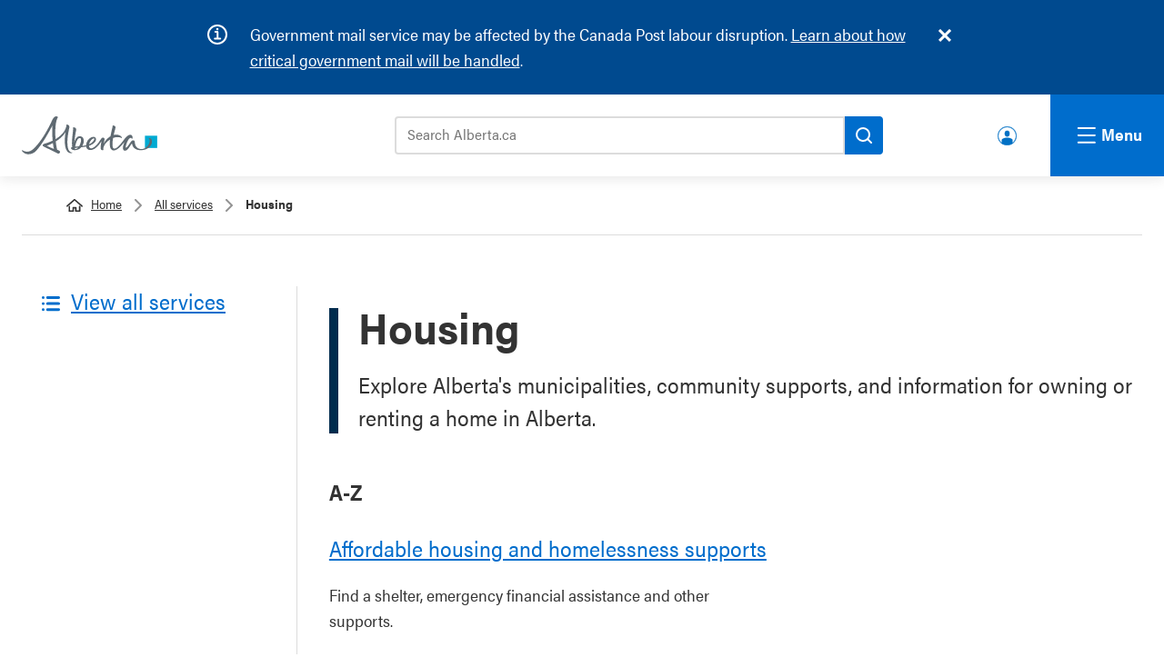

--- FILE ---
content_type: text/html; charset=UTF-8
request_url: https://www.alberta.ca/housing-topic
body_size: 10460
content:

  
<!DOCTYPE html>
<html lang="en" dir="ltr" prefix="og: https://ogp.me/ns#" id="template-topic" lang="en" dir="ltr" prefix="og: https://ogp.me/ns#" id="template-topic">
  <head>
    <meta charset="utf-8" />
<meta name="description" content="Explore Alberta&#039;s municipalities, community supports, and information for owning or renting a home in Alberta." />
<link rel="canonical" href="https://www.alberta.ca/housing-topic" />
<meta name="template" content="Topic" />
<meta name="ministry-id" content="4" />
<meta name="page-type" content="taxonomy" />
<meta name="published" content="2024-11-13T08:58:30-0700" />
<meta name="robots" content="index" />
<meta name="robots" content="follow" />
<meta name="robots" content="noarchive" />
<meta name="id" content="6863" />
<meta property="og:site_name" content="Alberta.ca" />
<meta property="og:type" content="Article" />
<meta property="og:url" content="https://www.alberta.ca/housing-topic" />
<meta property="og:title" content="Housing" />
<meta property="og:description" content="Explore Alberta&#039;s municipalities, community supports, and information for owning or renting a home in Alberta." />
<meta property="og:image" content="https://www.alberta.ca/system/files/alberta-share-legislature.jpg" />
<meta name="twitter:card" content="summary" />
<meta name="twitter:title" content="Housing" />
<meta name="twitter:image" content="https://www.alberta.ca, /system/files/alberta-share-legislature.jpg" />
<meta name="Generator" content="Drupal 10 (https://www.drupal.org)" />
<meta name="MobileOptimized" content="width" />
<meta name="HandheldFriendly" content="true" />
<meta name="viewport" content="width=device-width, initial-scale=1.0" />
<link rel="icon" href="/themes/custom/goa_core/favicon.ico" type="image/vnd.microsoft.icon" />
<link rel="alternate" hreflang="en" href="https://www.alberta.ca/housing-topic" />

    <title>Housing | Alberta.ca</title>
    <link rel="stylesheet" media="all" href="/sites/default/files/css/css_GyK0Fah9cPcFEMig-qVT1BBn_Wu4Dcr96f82BjMRyjs.css?delta=0&amp;language=en&amp;theme=goa_core&amp;include=eJxNiVEKAyEMBS8UzFfPs0QNGjYaMdrSnr5lKbQfbxjmpZOzLJu3o0qp-tnCVbkxpO9zSM_cV1RLJ_45JJuM3WYjlRdDMTquVNQiKQyaVCaN6pjnHqThV8LuY0cVr5zBn764YSRnuAs_HC-GZnkrvwEAOD8n" />
<link rel="stylesheet" media="all" href="/sites/default/files/css/css_fNf7qdscW3QdmFeirN0qmbyCIstY-cM4ohmG_phe8Zg.css?delta=1&amp;language=en&amp;theme=goa_core&amp;include=eJxNiVEKAyEMBS8UzFfPs0QNGjYaMdrSnr5lKbQfbxjmpZOzLJu3o0qp-tnCVbkxpO9zSM_cV1RLJ_45JJuM3WYjlRdDMTquVNQiKQyaVCaN6pjnHqThV8LuY0cVr5zBn764YSRnuAs_HC-GZnkrvwEAOD8n" />
<link rel="stylesheet" media="print" href="/sites/default/files/css/css_10WLunjazM8C-TWpMpmsNG8aEVWd-iPUioY_tJ5nAAE.css?delta=2&amp;language=en&amp;theme=goa_core&amp;include=eJxNiVEKAyEMBS8UzFfPs0QNGjYaMdrSnr5lKbQfbxjmpZOzLJu3o0qp-tnCVbkxpO9zSM_cV1RLJ_45JJuM3WYjlRdDMTquVNQiKQyaVCaN6pjnHqThV8LuY0cVr5zBn764YSRnuAs_HC-GZnkrvwEAOD8n" />

            <script type="application/json" data-drupal-selector="drupal-settings-json">{"path":{"baseUrl":"\/","pathPrefix":"","currentPath":"node\/6863","currentPathIsAdmin":false,"isFront":false,"currentLanguage":"en"},"pluralDelimiter":"\u0003","suppressDeprecationErrors":true,"clientside_validation_jquery":{"validate_all_ajax_forms":2,"force_validate_on_blur":false,"force_html5_validation":false,"messages":{"required":"This field is required.","remote":"Please fix this field.","email":"Please enter a valid email address.","url":"Please enter a valid URL.","date":"Please enter a valid date.","dateISO":"Please enter a valid date (ISO).","number":"Please enter a valid number.","digits":"Please enter only digits.","equalTo":"Please enter the same value again.","maxlength":"Please enter no more than {0} characters.","minlength":"Please enter at least {0} characters.","rangelength":"Please enter a value between {0} and {1} characters long.","range":"Please enter a value between {0} and {1}.","max":"Please enter a value less than or equal to {0}.","min":"Please enter a value greater than or equal to {0}.","step":"Please enter a multiple of {0}."}},"user":{"uid":0,"permissionsHash":"1fafde200fbb73ccead30211e9d4974d4dc19426fda406127de7666244bba22b"}}</script>
<script src="/sites/default/files/js/js_EwV0I7Rd8Q-CdJn2FNci6H4FdIqhrc3eVoIvfsapTdc.js?scope=header&amp;delta=0&amp;language=en&amp;theme=goa_core&amp;include=eJxLz0-MT84vStVPz8lPSswBAC8rBeA"></script>


          <!-- Google Tag Manager -->
      <script>(function(w,d,s,l,i){w[l]=w[l]||[];w[l].push({'gtm.start':
      new Date().getTime(),event:'gtm.js'});var f=d.getElementsByTagName(s)[0],
      j=d.createElement(s),dl=l!='dataLayer'?'&l='+l:'';j.async=true;j.src=
      'https://www.googletagmanager.com/gtm.js?id='+i+dl;f.parentNode.insertBefore(j,f);
      })(window,document,'script','dataLayer','GTM-58699CN');</script>
    
          <script>(function(w,d,s,l,i){w[l]=w[l]||[];w[l].push({'gtm.start':
      new Date().getTime(),event:'gtm.js'});var f=d.getElementsByTagName(s)[0],
      j=d.createElement(s),dl=l!='dataLayer'?'&l='+l:'';j.async=true;j.src=
      'https://www.googletagmanager.com/gtm.js?id='+i+dl;f.parentNode.insertBefore(j,f);
      })(window,document,'script','dataLayer','GTM-P6MFS54');</script>
      <!-- End Google Tag Manager -->
    
  </head>
  <body class="page-housing-topic section-housing-topic path-node page-node-type-topic">
          <!-- Google Tag Manager (noscript) -->
      <noscript><iframe src=https://www.googletagmanager.com/ns.html?id=GTM-58699CN
      height="0" width="0" style="display:none;visibility:hidden"></iframe></noscript>

      <noscript><iframe src=https://www.googletagmanager.com/ns.html?id=GTM-P6MFS54
      height="0" width="0" style="display:none;visibility:hidden"></iframe></noscript>
      <!-- End Google Tag Manager (noscript) -->
    
    <svg class="svg_sprite" style="display:none;" xmlns="http://www.w3.org/2000/svg" xmlns:xlink="http://www.w3.org/1999/xlink"><defs><symbol viewBox="0 0 24 37.2" id="angle-left"><path d="M.8 16.6L16.6.8c1.1-1.1 2.9-1.1 3.9 0l2.6 2.6c1.1 1.1 1.1 2.9 0 3.9L12 18.6l11.2 11.2c1.1 1.1 1.1 2.9 0 3.9l-2.6 2.6c-1.1 1.1-2.9 1.1-3.9 0L.8 20.6c-1.1-1.1-1.1-2.9 0-4z" fill="#fff" /></symbol><symbol viewBox="0 0 24 37.2" id="angle-right"><path d="M23.2 20.6L7.4 36.4c-1.1 1.1-2.9 1.1-3.9 0L.9 33.8c-1.1-1.1-1.1-2.9 0-3.9L12 18.6.8 7.4C-.3 6.3-.3 4.5.8 3.5L3.4.9C4.5-.2 6.3-.2 7.3.9l15.8 15.8c1.2 1 1.2 2.8.1 3.9z" fill="#fff" /></symbol><symbol viewBox="0 0 24 24" id="arrow-right"><path d="M10.2 1.9L11.4.7c.5-.5 1.3-.5 1.8 0l10.4 10.4c.5.5.5 1.3 0 1.8L13.2 23.3c-.5.5-1.3.5-1.8 0l-1.2-1.2c-.5-.5-.5-1.3 0-1.8l6.5-6.1H1.3c-.7 0-1.3-.6-1.3-1.3v-1.7c0-.7.6-1.3 1.3-1.3h15.4l-6.5-6.1c-.5-.6-.5-1.4 0-1.9z" /></symbol><symbol viewBox="0 0 24 24" id="chevron-down"><path d="M12.07,15.21c.07-.11,6.47-6.58,9.62-9.71a1.08,1.08,0,0,1,.56-.31.72.72,0,0,1,.51.19c.33.28.62.6.93.9s.41.72,0,1.13L12.51,18.58a.62.62,0,0,1-1,0L.34,7.45c-.46-.46-.46-.74,0-1.2l.81-.81a.68.68,0,0,1,1.1,0Z" /></symbol><symbol viewBox="0 0 22 20.51" id="external"><path d="M21,19.69a.58.58,0,0,1-.57.57H3.57A.58.58,0,0,1,3,19.69V4.31a.58.58,0,0,1,.57-.57H6.82v-2H3.57A2.58,2.58,0,0,0,1,4.31V19.69a2.58,2.58,0,0,0,2.57,2.57H20.43A2.58,2.58,0,0,0,23,19.69V16.44H21Z" transform="translate(-1 -1.74)" /><path d="M22,1.75H14.15a1,1,0,1,0,0,2h5.44l-7.41,7.41a1,1,0,0,0,.71,1.71,1,1,0,0,0,.7-.3L21,5.17V10.6a1,1,0,1,0,2,0V2.75A1,1,0,0,0,22,1.75Z" transform="translate(-1 -1.74)" /></symbol><symbol viewBox="0 0 24 24" id="facebook"><path d="m9 8h-3v4h3v12h5v-12h3.642l.358-4h-4v-1.667c0-.955.192-1.333 1.115-1.333h2.885v-5h-3.808c-3.596 0-5.192 1.583-5.192 4.615z" /></symbol><symbol viewBox="0 0 24 24" id="instagram"><path d="m12 2.163c3.204 0 3.584.012 4.85.07 3.252.148 4.771 1.691 4.919 4.919.058 1.265.069 1.645.069 4.849 0 3.205-.012 3.584-.069 4.849-.149 3.225-1.664 4.771-4.919 4.919-1.266.058-1.644.07-4.85.07-3.204 0-3.584-.012-4.849-.07-3.26-.149-4.771-1.699-4.919-4.92-.058-1.265-.07-1.644-.07-4.849 0-3.204.013-3.583.07-4.849.149-3.227 1.664-4.771 4.919-4.919 1.266-.057 1.645-.069 4.849-.069zm0-2.163c-3.259 0-3.667.014-4.947.072-4.358.2-6.78 2.618-6.98 6.98-.059 1.281-.073 1.689-.073 4.948s.014 3.668.072 4.948c.2 4.358 2.618 6.78 6.98 6.98 1.281.058 1.689.072 4.948.072s3.668-.014 4.948-.072c4.354-.2 6.782-2.618 6.979-6.98.059-1.28.073-1.689.073-4.948s-.014-3.667-.072-4.947c-.196-4.354-2.617-6.78-6.979-6.98-1.281-.059-1.69-.073-4.949-.073zm0 5.838c-3.403 0-6.162 2.759-6.162 6.162s2.759 6.163 6.162 6.163 6.162-2.759 6.162-6.163c0-3.403-2.759-6.162-6.162-6.162zm0 10.162c-2.209 0-4-1.79-4-4 0-2.209 1.791-4 4-4s4 1.791 4 4c0 2.21-1.791 4-4 4zm6.406-11.845c-.796 0-1.441.645-1.441 1.44s.645 1.44 1.441 1.44c.795 0 1.439-.645 1.439-1.44s-.644-1.44-1.439-1.44z" /></symbol><symbol viewBox="0 0 18 18" id="link-arrow"><defs></defs><defs></defs><g clip-path="url(#link-arrow_a)"><path fill="none" d="M0 0h18v18H0z" /><path d="M9.7 4.3a.7.7 0 10-1 1l2.8 3H3.6a.8.8 0 100 1.4h7.9l-2.9 2.9a.7.7 0 000 1 .7.7 0 001 0l4.2-4a.7.7 0 000-1.1z" fill="#006dcc" /></g></symbol><clipPath id="link-arrow_a"><path d="M0 0h18v18H0z" /></clipPath><symbol viewBox="0 0 24 24" id="linkedin"><path d="M19 0H5a5 5 0 0 0-5 5v14a5 5 0 0 0 5 5h14a5 5 0 0 0 5-5V5a5 5 0 0 0-5-5zM8 19H5V8h3v11zM6.5 6.732c-.966 0-1.75-.79-1.75-1.764s.784-1.764 1.75-1.764 1.75.79 1.75 1.764-.783 1.764-1.75 1.764zM20 19h-3v-5.604c0-3.368-4-3.113-4 0V19h-3V8h3v1.765c1.396-2.586 7-2.777 7 2.476V19z" /></symbol><symbol viewBox="0 0 216 61" id="logo">
  <rect class="logo" fill="#00aad2" x="196.411" y="31.014" width="19.59" height="19.592" />
  <path class="logo" fill="#5f6a72" d="M91.271,47.934c-1.972,0.198-4.068,0.382-6.278,0.548c0.833-6.288,4.105-15.027,8.177-13.62C95.521,35.676,94.284,43.033,91.271,47.934 M86.106,52.264c-0.714,0.111-1.304,0.101-1.773,0.014c0.28-0.241,0.455-0.594,0.455-1.014c0-0.266,0.009-0.544,0.024-0.832c1.104-0.052,2.831-0.177,4.888-0.376C88.623,51.241,87.409,52.067,86.106,52.264 M111.223,37.314c2.598-2.413,3.89-2.237,4.231-1.589c0.736,1.403-2.325,6.345-8.184,9.047C107.774,42.114,109.176,39.216,111.223,37.314 M207.625,39.712c-0.251-4.887-4.579-5.683-5.176-4.293c-0.208,0.487,1.626,0.313,1.633,3.764c0.005,5.71-5.787,13.165-13.167,13.165c-8.04,0-10.114-6.254-10.502-9.348c-0.256-2.058,0.187-5.029-3.368-4.636c-2.486,0.28-4.733,5.12-7.885,9.196c-2.704,3.499-3.918,3.166-3.286,0.163c0.783-3.763,3.925-12.594,7.517-13.237c1.661-0.297,2.257,2.625,3.02,0.796c0.768-1.832,0.063-5.783-3.655-5.783c-2.605,0-5.73,2.762-8.292,5.905c-2.233,2.744-13.522,19.357-18.257,15.77c-2.215-1.676-2.035-8.506-0.643-16.553c5.618-2.167,10.292-1.456,12.936-0.188c1.305,0.626,1.485,0.532,0.929-0.903c-0.825-2.108-5.345-5.405-12.405-3.888c-0.17,0.033-0.336,0.079-0.505,0.119c0.569-2.613,1.231-5.268,1.954-7.849c0.661-2.364,2.6-6.454-2.462-7.242c-1.613-0.252-0.927,0.53-1.459,2.71c-0.978,4.015-2.214,9.227-3.109,14.458c-4.161,2.396-8.035,6.399-10.874,11.667c0.492-2.429,1.254-5.116,1.308-6.93c0.054-1.911-1.255-2.332-1.763-2.482c-1.111-0.314-2.453,0.236-3.776,2.106c-3.104,4.37-7.035,11.284-13.001,14.184c-4.28,2.081-6.157-0.015-6.262-3.238c0.845-0.259,1.601-0.525,2.24-0.813c7.756-3.437,10.419-8.621,8.448-11.774c-1.87-3-7.217-2.086-11.439,2.361c-2.081,2.193-3.684,5.956-3.871,9.387c-1.79,0.387-3.848,0.731-6.146,1.041c3.644-5.911,3.329-13.9-2.001-15.247c-6.182-1.561-9.309,4.44-10.633,9.436c0.408-4.996,1.206-11.077,2.335-16.725c0.472-2.361,2.087-6.455-3.041-7.24c-1.629-0.252-1.377,0.505-1.241,2.71c0.18,2.958-3.096,20.875-1.384,28.744c-2.206,0.714-3.101,2.375-0.264,4.127c1.955,1.203,6.258,1.603,10.605-0.537c1.559-0.771,2.909-1.854,4.034-3.125c2.59-0.326,5.314-0.744,7.796-1.241c0.425,3.45,2.677,6.095,7.905,5.606c7.433-0.691,14.035-9.826,16.528-14.226c-0.45,4.716-3.519,15.019,1.716,14.49c2.051-0.208,1.158-0.536,1.285-2.306c0.454-6.208,5.62-11.47,10.73-14.694c-0.887,7.602-0.579,14.391,2.868,16.546c6.341,3.963,15.326-6.477,20.27-12.862c-2.516,5.671-3.945,12.936-0.164,14.047c4.435,1.293,7.932-6.063,12.022-11.693c0.475,4.042,3.168,11.003,14.033,11.003C200.729,54.163,208.007,47.148,207.625,39.712 M51.101,52.114c-2.665-0.965-6.464-2.513-11.424-5.046c2.717-0.991,6.169-2.443,9.806-4.345C49.973,46.873,50.505,49.892,51.101,52.114M80.545,57.718c-0.125-0.258-0.849,0.105-1.587-0.003c-2.101-0.31-4.863-3.18-5.699-7.896c-1.504-8.489-0.612-16.865,1.88-29.348c0.47-2.361,2.084-6.451-3.041-7.243c-1.63-0.251-0.786,0.554-1.243,2.71c-1.971,9.297-9.574,15.999-17.207,20.493c-0.799-10.645-0.474-22.465,1.53-29.714c1.691-6.115,3.703-4.992,1.209-6.277c-2.624-1.352-5.445,0.435-7.726,4.989c-2.28,4.552-12.795,29.289-29.584,45.984c-8.592,8.545-16.363,4.146-17.919,2.831c-1.266-1.069-1.734,0.582-0.163,2.271c6.949,7.494,17.1,3.194,20.795-0.5c10.215-10.21,22.092-32.19,26.897-41.517c-0.443,5.251-0.593,14.058,0.385,24.379c-5.199,2.533-9.86,4.021-12.059,4.601c-2.381,0.624-3.854,1.593-3.898,2.697c-0.047,1.208,1.552,2.227,3.863,3.325c4.116,1.954,16.167,7.647,19.136,9.374c2.543,1.476,3.784,0.325,4.537-1.268c0.983-2.076-1.716-3.276-4.328-4.057c-1.006-3.495-1.81-8.196-2.345-13.377c6.126-3.772,12.158-8.793,15.635-15.068c-0.876,5.245-3.124,23.08,2.507,30.621c1.241,1.662,3.981,3.479,6.656,3.209C80.036,58.805,80.671,57.977,80.545,57.718" />
</symbol><symbol viewBox="0 0 24 24" id="search"><path d="M23.7 20.8L19 16.1c-.2-.2-.5-.3-.8-.3h-.8c1.3-1.7 2.1-3.7 2.1-6 0-5.4-4.4-9.7-9.7-9.7S0 4.4 0 9.8s4.4 9.7 9.7 9.7c2.3 0 4.3-.8 6-2.1v.8c0 .3.1.6.3.8l4.7 4.7c.4.4 1.2.4 1.6 0l1.3-1.3c.5-.5.5-1.2.1-1.6zm-14-5c-3.3 0-6-2.7-6-6s2.7-6 6-6 6 2.7 6 6-2.6 6-6 6z" /></symbol><symbol viewBox="0 0 24 24" id="twitter"><path d="M24 4.557c-.883.392-1.832.656-2.828.775 1.017-.609 1.798-1.574 2.165-2.724-.951.564-2.005.974-3.127 1.195-.897-.957-2.178-1.555-3.594-1.555-3.179 0-5.515 2.966-4.797 6.045-4.091-.205-7.719-2.165-10.148-5.144-1.29 2.213-.669 5.108 1.523 6.574-.806-.026-1.566-.247-2.229-.616-.054 2.281 1.581 4.415 3.949 4.89-.693.188-1.452.232-2.224.084.626 1.956 2.444 3.379 4.6 3.419-2.07 1.623-4.678 2.348-7.29 2.04 2.179 1.397 4.768 2.212 7.548 2.212 9.142 0 14.307-7.721 13.995-14.646.962-.695 1.797-1.562 2.457-2.549z" /></symbol><symbol viewBox="0 0 24 24" id="youtube"><path d="M19.615 3.184c-3.604-.246-11.631-.245-15.23 0C.488 3.45.029 5.804 0 12c.029 6.185.484 8.549 4.385 8.816 3.6.245 11.626.246 15.23 0C23.512 20.55 23.971 18.196 24 12c-.029-6.185-.484-8.549-4.385-8.816zM9 16V8l8 3.993L9 16z" /></symbol><symbol viewBox="0 0 24 24" id="youtube-alt"><path d="m4.652 0h1.44l.988 3.702.916-3.702h1.454l-1.665 5.505v3.757h-1.431v-3.757l-1.702-5.505zm6.594 2.373c-1.119 0-1.861.74-1.861 1.835v3.349c0 1.204.629 1.831 1.861 1.831 1.022 0 1.826-.683 1.826-1.831v-3.349c0-1.069-.797-1.835-1.826-1.835zm.531 5.127c0 .372-.19.646-.532.646-.351 0-.554-.287-.554-.646v-3.179c0-.374.172-.651.529-.651.39 0 .557.269.557.651zm4.729-5.07v5.186c-.155.194-.5.512-.747.512-.271 0-.338-.186-.338-.46v-5.238h-1.27v5.71c0 .675.206 1.22.887 1.22.384 0 .918-.2 1.468-.853v.754h1.27v-6.831zm2.203 13.858c-.448 0-.541.315-.541.763v.659h1.069v-.66c.001-.44-.092-.762-.528-.762zm-4.703.04c-.084.043-.167.109-.25.198v4.055c.099.106.194.182.287.229.197.1.485.107.619-.067.07-.092.105-.241.105-.449v-3.359c0-.22-.043-.386-.129-.5-.147-.193-.42-.214-.632-.107zm4.827-5.195c-2.604-.177-11.066-.177-13.666 0-2.814.192-3.146 1.892-3.167 6.367.021 4.467.35 6.175 3.167 6.367 2.6.177 11.062.177 13.666 0 2.814-.192 3.146-1.893 3.167-6.367-.021-4.467-.35-6.175-3.167-6.367zm-12.324 10.686h-1.363v-7.54h-1.41v-1.28h4.182v1.28h-1.41v7.54zm4.846 0h-1.21v-.718c-.223.265-.455.467-.696.605-.652.374-1.547.365-1.547-.955v-5.438h1.209v4.988c0 .262.063.438.322.438.236 0 .564-.303.711-.487v-4.939h1.21v6.506zm4.657-1.348c0 .805-.301 1.431-1.106 1.431-.443 0-.812-.162-1.149-.583v.5h-1.221v-8.82h1.221v2.84c.273-.333.644-.608 1.076-.608.886 0 1.18.749 1.18 1.631v3.609zm4.471-1.752h-2.314v1.228c0 .488.042.91.528.91.511 0 .541-.344.541-.91v-.452h1.245v.489c0 1.253-.538 2.013-1.813 2.013-1.155 0-1.746-.842-1.746-2.013v-2.921c0-1.129.746-1.914 1.837-1.914 1.161 0 1.721.738 1.721 1.914v1.656z" /></symbol></defs></svg>

    
      <div class="dialog-off-canvas-main-canvas" data-off-canvas-main-canvas>
    

<header>
  <div class="ab-skiplinks">
  <a href="#main">Skip to content</a>
</div>


  
    
    
<div class="goa-notifications noindex container goa-info">
  <div class="container">
    <h2>Notifications</h2>
    <div class="icon"></div>
    <div class="content">
      <div class="js-inner-content">
        
  <p><span class="cf0">Government mail service may be affected by the Canada Post labour disruption. </span><a href="/canada-post-service-interruption" data-entity-type="node" data-entity-uuid="24f81a49-a654-4cac-b1d6-b2b263aa7bfd" data-entity-substitution="canonical" title="Canada Post service interruption"><span class="cf0">Learn about how critical government mail will be handled</span></a><span class="cf0">.</span></p>

      </div>
    </div>
  </div>
</div>





<!-- __noindex__ --> 
<div class="goa-header noindex">
  <div class="goa-logo-container">
    <div class="goa-logo">
      <a href="/" title="Home" rel="home">
        <svg xmlns="http://www.w3.org/2000/svg" width="149" height="42" viewBox="0 0 216 61" shape-rendering="geometricPrecision"><rect class="logo" fill="#00aad2" x="196.411" y="31.014" width="19.59" height="19.592"></rect><path class="logo" fill="#5f6a72" d="M91.271,47.934c-1.972,0.198-4.068,0.382-6.278,0.548c0.833-6.288,4.105-15.027,8.177-13.62C95.521,35.676,94.284,43.033,91.271,47.934 M86.106,52.264c-0.714,0.111-1.304,0.101-1.773,0.014c0.28-0.241,0.455-0.594,0.455-1.014c0-0.266,0.009-0.544,0.024-0.832c1.104-0.052,2.831-0.177,4.888-0.376C88.623,51.241,87.409,52.067,86.106,52.264 M111.223,37.314c2.598-2.413,3.89-2.237,4.231-1.589c0.736,1.403-2.325,6.345-8.184,9.047C107.774,42.114,109.176,39.216,111.223,37.314 M207.625,39.712c-0.251-4.887-4.579-5.683-5.176-4.293c-0.208,0.487,1.626,0.313,1.633,3.764c0.005,5.71-5.787,13.165-13.167,13.165c-8.04,0-10.114-6.254-10.502-9.348c-0.256-2.058,0.187-5.029-3.368-4.636c-2.486,0.28-4.733,5.12-7.885,9.196c-2.704,3.499-3.918,3.166-3.286,0.163c0.783-3.763,3.925-12.594,7.517-13.237c1.661-0.297,2.257,2.625,3.02,0.796c0.768-1.832,0.063-5.783-3.655-5.783c-2.605,0-5.73,2.762-8.292,5.905c-2.233,2.744-13.522,19.357-18.257,15.77c-2.215-1.676-2.035-8.506-0.643-16.553c5.618-2.167,10.292-1.456,12.936-0.188c1.305,0.626,1.485,0.532,0.929-0.903c-0.825-2.108-5.345-5.405-12.405-3.888c-0.17,0.033-0.336,0.079-0.505,0.119c0.569-2.613,1.231-5.268,1.954-7.849c0.661-2.364,2.6-6.454-2.462-7.242c-1.613-0.252-0.927,0.53-1.459,2.71c-0.978,4.015-2.214,9.227-3.109,14.458c-4.161,2.396-8.035,6.399-10.874,11.667c0.492-2.429,1.254-5.116,1.308-6.93c0.054-1.911-1.255-2.332-1.763-2.482c-1.111-0.314-2.453,0.236-3.776,2.106c-3.104,4.37-7.035,11.284-13.001,14.184c-4.28,2.081-6.157-0.015-6.262-3.238c0.845-0.259,1.601-0.525,2.24-0.813c7.756-3.437,10.419-8.621,8.448-11.774c-1.87-3-7.217-2.086-11.439,2.361c-2.081,2.193-3.684,5.956-3.871,9.387c-1.79,0.387-3.848,0.731-6.146,1.041c3.644-5.911,3.329-13.9-2.001-15.247c-6.182-1.561-9.309,4.44-10.633,9.436c0.408-4.996,1.206-11.077,2.335-16.725c0.472-2.361,2.087-6.455-3.041-7.24c-1.629-0.252-1.377,0.505-1.241,2.71c0.18,2.958-3.096,20.875-1.384,28.744c-2.206,0.714-3.101,2.375-0.264,4.127c1.955,1.203,6.258,1.603,10.605-0.537c1.559-0.771,2.909-1.854,4.034-3.125c2.59-0.326,5.314-0.744,7.796-1.241c0.425,3.45,2.677,6.095,7.905,5.606c7.433-0.691,14.035-9.826,16.528-14.226c-0.45,4.716-3.519,15.019,1.716,14.49c2.051-0.208,1.158-0.536,1.285-2.306c0.454-6.208,5.62-11.47,10.73-14.694c-0.887,7.602-0.579,14.391,2.868,16.546c6.341,3.963,15.326-6.477,20.27-12.862c-2.516,5.671-3.945,12.936-0.164,14.047c4.435,1.293,7.932-6.063,12.022-11.693c0.475,4.042,3.168,11.003,14.033,11.003C200.729,54.163,208.007,47.148,207.625,39.712 M51.101,52.114c-2.665-0.965-6.464-2.513-11.424-5.046c2.717-0.991,6.169-2.443,9.806-4.345C49.973,46.873,50.505,49.892,51.101,52.114M80.545,57.718c-0.125-0.258-0.849,0.105-1.587-0.003c-2.101-0.31-4.863-3.18-5.699-7.896c-1.504-8.489-0.612-16.865,1.88-29.348c0.47-2.361,2.084-6.451-3.041-7.243c-1.63-0.251-0.786,0.554-1.243,2.71c-1.971,9.297-9.574,15.999-17.207,20.493c-0.799-10.645-0.474-22.465,1.53-29.714c1.691-6.115,3.703-4.992,1.209-6.277c-2.624-1.352-5.445,0.435-7.726,4.989c-2.28,4.552-12.795,29.289-29.584,45.984c-8.592,8.545-16.363,4.146-17.919,2.831c-1.266-1.069-1.734,0.582-0.163,2.271c6.949,7.494,17.1,3.194,20.795-0.5c10.215-10.21,22.092-32.19,26.897-41.517c-0.443,5.251-0.593,14.058,0.385,24.379c-5.199,2.533-9.86,4.021-12.059,4.601c-2.381,0.624-3.854,1.593-3.898,2.697c-0.047,1.208,1.552,2.227,3.863,3.325c4.116,1.954,16.167,7.647,19.136,9.374c2.543,1.476,3.784,0.325,4.537-1.268c0.983-2.076-1.716-3.276-4.328-4.057c-1.006-3.495-1.81-8.196-2.345-13.377c6.126-3.772,12.158-8.793,15.635-15.068c-0.876,5.245-3.124,23.08,2.507,30.621c1.241,1.662,3.981,3.479,6.656,3.209C80.036,58.805,80.671,57.977,80.545,57.718"></path></svg>
        <span>Alberta.ca</span>
      </a>
    </div>
  </div>

  <div class="goa-search-container">  
      <div class="goa-search-tool">
        <div class="goa-search-tool--bar">
          <form action="https://search.alberta.ca/alberta/Pages/results.aspx" role="search">
            <label for="search-goa">Search Alberta.ca</label>
            <input id="search-goa" name="k" placeholder="Search Alberta.ca" type="search">
            <button id="goa-search-button" aria-label="Search">
              <svg xmlns="http://www.w3.org/2000/svg" version="1.1" width="18" height="18" viewBox="0 0 18.01 18" shape-rendering="geometricPrecision"><path fill="#000" d="M16.68,5.35a8,8,0,1,0-.75,12l3.37,3.37a1,1,0,1,0,1.41-1.42l-3.37-3.37a8,8,0,0,0-.66-10.57ZM6.76,15.27a6,6,0,1,1,8.5,0A6,6,0,0,1,6.76,15.27Z" transform="translate(-3 -3)"></path></svg>
            </button>
          </form>
        </div>
      </div> <!-- goa-search-tool -->

      <div class="goa-search-popular">
        <div class="goa-search-container--popular-topics noindex">
          <div class="goa-searchbar--popular-wrapper">
            
            <h3>Popular topics:</h3>
            
  <nav role="navigation" aria-labelledby="block-populartopics-menu" id="block-populartopics">
            
  <h2 class="visually-hidden" id="block-populartopics-menu">Popular topics</h2>
  

        
  
      <ul>

          <li>
        <a href="/vehicle-registration-renewal" data-drupal-link-system-path="node/5885">Renew your vehicle registration</a>
      </li>
          <li>
        <a href="/aish" data-drupal-link-system-path="node/1274">Assured Income for the Severely Handicapped (AISH)</a>
      </li>
          <li>
        <a href="/ahcip" data-drupal-link-system-path="node/1243">Alberta Health Care Insurance Plan (AHCIP)</a>
      </li>
          <li>
        <a href="/alberta-advantage-immigration-program" data-drupal-link-system-path="node/1280">Alberta Advantage Immigration Program</a>
      </li>
    
    </ul>
  


  </nav>


          </div>
        </div>
      </div> <!-- goa-search-popular -->

  </div> <!-- goa-search-container -->

  <!-- make this a menu or a block -->
          <div class="goa-user-icon"><div class="goa-user-icon--text"><a href="https://www.alberta.ca/alberta-ca-account">Alberta.ca Account</a></div></div>

  
</div> <!-- goa-header -->
<!-- __/noindex__ -->
<!-- __noindex__ --> 
<nav class="goa-nav noindex" aria-expanded="true">
  <div class="goa-nav-global">
    
  
  <div class="goa-nav-container">

    <div class="column">
      
  
      <div class="goa-nav-item">
      <div class="goa-nav-item--header">
        <a href="/alberta-ca-account">Alberta.ca Account</a>
      </div>
      <div class="goa-nav-item--lede">
        <p>Find and access the online government services you need.</p>
      </div>
    </div>
  

  
      <div class="goa-nav-item">
      <div class="goa-nav-item--header">
        <a href="/all-services">Find a service</a>
      </div>
      <div class="goa-nav-item--lede">
        <p>Find all of the Alberta government services and information you need.</p>
      </div>
    </div>
  

  
      <div class="goa-nav-item">
      <div class="goa-nav-item--header">
        <a href="/public-engagement">Public engagements</a>
      </div>
      <div class="goa-nav-item--lede">
        <p>Help shape the future of government policies, programs and services.</p>
      </div>
    </div>
  

  
      <div class="goa-nav-item">
      <div class="goa-nav-item--header">
        <a href="/find-a-job">Jobs</a>
      </div>
      <div class="goa-nav-item--lede">
        <p>Government of Alberta jobs, job postings across the province, and resources for job seekers.</p>
      </div>
    </div>
  


    </div>

    <div class="column">
      <div class="goa-nav-item goa-nav-news">
        <div class="goa-nav-item--header">
          <a href="/news">News</a>
        </div>

        <div class="goa-news--listings">
          <ul>
            
  
      <li>
      <div class="goa-news--listings-date">
        <p><time datetime="2025-12-19T12:00:00Z">December 19, 2025</time>
</p>
      </div>
      <div class="goa-news--listings-title">
        <a href="https://www.alberta.ca/release.cfm?xID=954382A367C99-9D92-0B03-653667B0E1FEFB73">Helping Albertans this respiratory virus season: Ministers Jones and LaGrange</a>
      </div>
    </li>
  
  
      <li>
      <div class="goa-news--listings-date">
        <p><time datetime="2025-12-19T12:00:00Z">December 19, 2025</time>
</p>
      </div>
      <div class="goa-news--listings-title">
        <a href="https://www.alberta.ca/release.cfm?xID=954372A09AA2D-919A-748D-D65BF1CB4CB7A9BB">ASIRT continues to investigate shooting in Calgary</a>
      </div>
    </li>
  
  
      <li>
      <div class="goa-news--listings-date">
        <p><time datetime="2025-12-19T12:00:00Z">December 19, 2025</time>
</p>
      </div>
      <div class="goa-news--listings-title">
        <a href="https://www.alberta.ca/release.cfm?xID=9543528BFCE39-EE7A-DFAF-C90A0001D10BE53D">Make safe driving part of your holiday plans</a>
      </div>
    </li>
  

          </ul>
        </div>
      </div>

      <div class="goa-nav--secondary">
        <ul>
          
  <li><a href="/government-of-alberta">Alberta.ca home</a></li>
  <li><a href="/open-government-program">Open government</a></li>
  <li><a href="https://www.alberta.ca/contact.cfm">Contact government</a></li>
  <li><a href="/social-media-directory">Social media directory</a></li>

        </ul>
      </div>

      <div class="goa-nav--social goa-socialshare">
        <ul>
          <li class="goa-socialshare-facebook">
            <a href="https://www.facebook.com/youralberta.ca/">Facebook</a>
          </li>
          <li class="goa-socialshare-twitter">
            <a href="https://twitter.com/YourAlberta">Twitter</a>
          </li>
          <li class="goa-socialshare-instagram">
            <a href="https://www.instagram.com/youralberta/">Instagram</a>
          </li>
          <li class="goa-socialshare-linkedin">
            <a href="https://www.linkedin.com/company/government-of-alberta/">Linkedin</a>
          </li>
        </ul>
      </div>
    </div> <!-- column -->

  </div> <!-- goa-nav-container -->

                              
    <div class="goa-feature-container">
      <h2 class="goa-feature-heading">Feature</h2>
      
      <div class="goa-feature goa-card-container">
                <div class="goa-card-content">
          <div class="goa-title">
            <a href="/alberta-advantage-immigration-program">Alberta Advantage Immigration Program</a>
          </div>
          <div class="goa-text">Eligible individuals can apply to be nominated to work and live in Alberta permanently.</div>
        </div>
      </div>
    </div> <!-- goa-feature-container -->
  

  </div> <!-- goa-nav-global -->
</nav>
<!-- __/noindex__ -->
  <div class="goa-page-header">
    
  <div class="goa-breadcrumbs goa-container">
  
  <ul>
      <li>
              <a href="/">Home</a>
          </li>
      <li>
              <a href="/all-services">All services</a>
          </li>
      <li>
              <span>Housing</span>
          </li>
    </ul>

</div>


  </div>
</header>

  
  

      
  <div data-drupal-messages-fallback class="hidden"></div>



<main id='main' role="main">
  <div class="goa-container goa-taxonomy">
    <div class="goa-taxonomy--track">
      
  <div class="goa-breadcrumbs goa-container">
  
  <ul>
      <li>
              <a href="/">Home</a>
          </li>
      <li>
              <a href="/all-services">All services</a>
          </li>
      <li>
              <span>Housing</span>
          </li>
    </ul>

</div>


    </div>
    <div class="goa-taxonomy--content">
      <div class="goa-page-headings goa-container">
        <div class="goa-heading">
          <h1>
<span>Housing</span>
</h1>
          <p class="goa-page-header--lede">
  Explore Alberta&#039;s municipalities, community supports, and information for owning or renting a home in Alberta. 
</p>
        </div>
      </div>
      <div class="goa-taxonomy--main">
        <div class="goa-taxonomy--list">
          <h2>A-Z</h2>
                      <div class="views-element-container"><div class="view view-topics view-id-topics view-display-id-block_2 js-view-dom-id-a1d98a859c108d940bdc1fc8a852d66f190bc1baa9560bc43cdba247ed04a404">
  

  
  

  
  
  
      <div class="view-content goa-container--medium goa-background--white ab-servicelist goa-container--no-padding">
      
  <div class="goa-taxonomy--list-item">

<div class="goa-title">
<a href="/affordable-housing-and-homelessness-supports"> Affordable housing and homelessness supports </a>
</div>

<div class="goa-text"><p>Find a shelter, emergency financial assistance and other supports.</p></div>

</div>
  <div class="goa-taxonomy--list-item">

<div class="goa-title">
<a href="/building-renovating"> Building and renovating </a>
</div>

<div class="goa-text"><p>Safety codes, hiring contractors and inspectors, and permits for construction and development.</p></div>

</div>
  <div class="goa-taxonomy--list-item">

<div class="goa-title">
<a href="/gas-electricity-internet"> Gas, electricity and internet </a>
</div>

<div class="goa-text"><p>Utility and internet options for consumers in Alberta.</p></div>

</div>
  <div class="goa-taxonomy--list-item">

<div class="goa-title">
<a href="/property-and-community"> Property and community </a>
</div>

<div class="goa-text"><p>Affordable housing, property rights, titles and ownership, and building and renovating resources.</p></div>

</div>
  <div class="goa-taxonomy--list-item">

<div class="goa-title">
<a href="/residential-tenancies"> Residential tenancies </a>
</div>

<div class="goa-text"><p>Rights and responsibilities for landlords and tenants, and how to resolve disputes.</p></div>

</div>
  <div class="goa-taxonomy--list-item">

<div class="goa-title">
<a href="/stop-housing-delays"> Stop housing delays </a>
</div>

<div class="goa-text"><p>Report red tape issues that are delaying housing development</p></div>

</div>

    </div>
  
  
  
  
  
  </div>
</div>

                  </div>
              </div>
    </div>
  </div>

</main>

  <footer class="goa-footer goa-footer--border">
    
    <div class="goa-container">
      <a href="/" title="Home" class="goa-logo">Alberta.ca</a>
                        
      <div class="goa-footer--links">
        <div id="goa-quicklinks" class="goa-list">
          
<nav role="navigation" id="goa-quicklinks" class="goa-list">
          
  <h2 class="visually-hidden" id="block-footer-menu">Footer</h2>

      
  
  
  
  
          <ul region="footer" class="menu__main_nav menu__primary_footer">
      
        
          
                    <li class="menu_footer__item">
            <a href="/ministries" class="menu_footer__link" data-drupal-link-system-path="node/7020">Ministries</a>

            
          </li>
        
          
                    <li class="menu_footer__item">
            <a href="/find-a-job" class="menu_footer__link" data-drupal-link-system-path="node/7575">Jobs</a>

            
          </li>
        
          
                    <li class="menu_footer__item">
            <a href="/contact-government" class="menu_footer__link" data-drupal-link-system-path="node/6862">Contact government</a>

            
          </li>
        
          
                    <li class="menu_footer__item">
            <a href="/staff-directory.cfm" class="menu_footer__link">Staff directory</a>

            
          </li>
        
      </ul>
      


  </nav>
        </div>

        <div id="goa-aboutlinks" class="goa-list">
          
  
<nav role="navigation" id="goa-aboutlinks" class="goa-list">
          
  <h2 class="visually-hidden" id="block-aboutlinks-menu">About Links</h2>

      
  
  
  
  
          <ul region="about_links" class="menu__main_nav menu__primary_about-links">
      
        
          
                    <li class="menu_about-links__item">
            <a href="/usingthissite" class="menu_about-links__link" data-drupal-link-system-path="node/5864">Using Alberta.ca</a>

            
          </li>
        
          
                    <li class="menu_about-links__item">
            <a href="/disclaimer" class="menu_about-links__link" data-drupal-link-system-path="node/2990">Disclaimer</a>

            
          </li>
        
          
                    <li class="menu_about-links__item">
            <a href="/privacystatement" class="menu_about-links__link" data-drupal-link-system-path="node/4931">Privacy</a>

            
          </li>
        
          
                    <li class="menu_about-links__item">
            <a href="/accessibility" class="menu_about-links__link" data-drupal-link-system-path="node/761">Accessibility</a>

            
          </li>
        
      </ul>
      


  </nav>

        </div>
      </div>

      <div class="goa-footer--social-copy">
        <div class="goa-footer--social goa-socialshare">
          <ul>
            <li class="goa-socialshare-facebook">
              <a href="https://www.facebook.com/youralberta.ca/" target='_blank'>Facebook</a>
            </li>
            <li class="goa-socialshare-twitter">
              <a href="https://twitter.com/YourAlberta" target='_blank'>Twitter</a>
            </li>
            <li class="goa-socialshare-instagram">
              <a href="https://www.instagram.com/youralberta/" target='_blank'>Instagram</a>
            </li>
            <li class="goa-socialshare-linkedin">
              <a href="https://www.linkedin.com/company/government-of-alberta/" target='_blank'>Linkedin</a>
            </li>
          </ul>
        </div>
        <div class="goa-copyright">
          &copy; 2026 Government of Alberta
        </div>
      </div>
    </div>
    
      </footer>

<script>
  // dsComponents
  goa.init({
    debug: false,
    enableescape: false
  });

  // abLayouts
  ab.init({
    enablejumplinks: false,
    enableupdates: false,
    debug: false,
      });

  // abComponents
  if(abComponents) abComponents.init({
    debug: false
  });
</script>

  </div>

    

    
  </body>
  </html>
